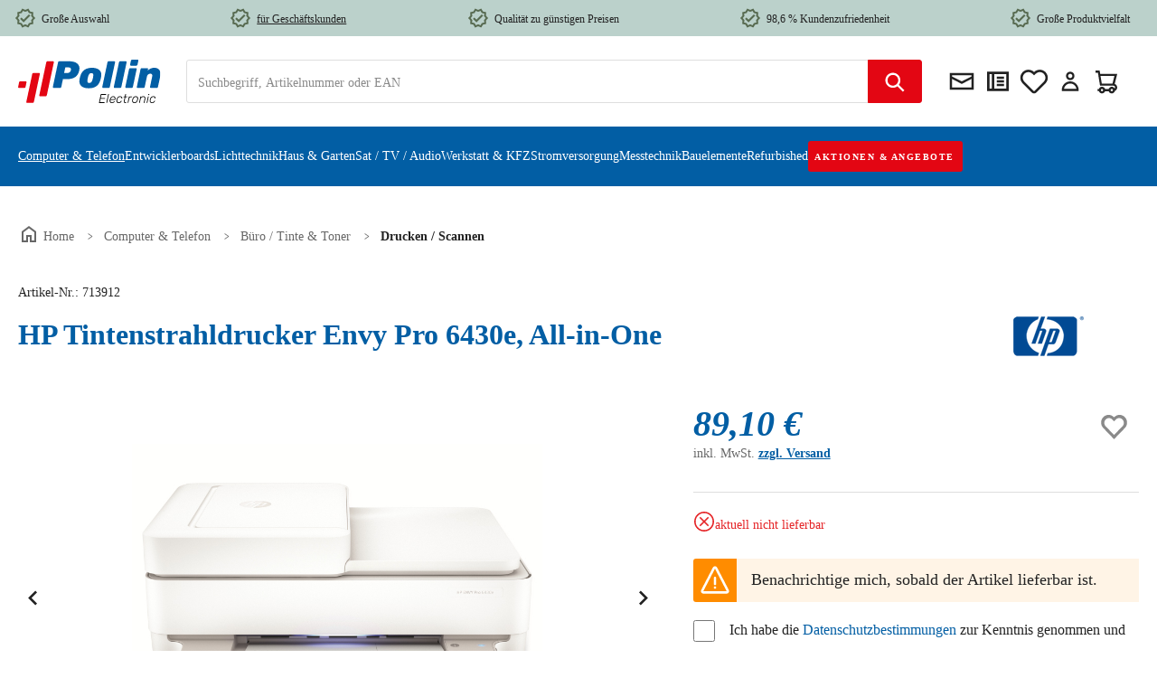

--- FILE ---
content_type: text/javascript
request_url: https://www.pollin.de/theme/25a146a64e7a4187af082aba913d7f47/js/acris-stock-notification-c-s/acris-stock-notification-c-s.stock-notification-form.8de092.js
body_size: 1305
content:
"use strict";(self.webpackChunk=self.webpackChunk||[]).push([[12731],{107:(e,t,s)=>{s.d(t,{Z:()=>i});class i{get(e,t){let s=arguments.length>2&&void 0!==arguments[2]?arguments[2]:"application/json",i=this._createPreparedRequest("GET",e,s);return this._sendRequest(i,null,t)}post(e,t,s){let i=arguments.length>3&&void 0!==arguments[3]?arguments[3]:"application/json";i=this._getContentType(t,i);let n=this._createPreparedRequest("POST",e,i);return this._sendRequest(n,t,s)}delete(e,t,s){let i=arguments.length>3&&void 0!==arguments[3]?arguments[3]:"application/json";i=this._getContentType(t,i);let n=this._createPreparedRequest("DELETE",e,i);return this._sendRequest(n,t,s)}patch(e,t,s){let i=arguments.length>3&&void 0!==arguments[3]?arguments[3]:"application/json";i=this._getContentType(t,i);let n=this._createPreparedRequest("PATCH",e,i);return this._sendRequest(n,t,s)}abort(){if(this._request)return this._request.abort()}setErrorHandlingInternal(e){this._errorHandlingInternal=e}_registerOnLoaded(e,t){t&&(!0===this._errorHandlingInternal?(e.addEventListener("load",()=>{t(e.responseText,e)}),e.addEventListener("abort",()=>{console.warn("the request to ".concat(e.responseURL," was aborted"))}),e.addEventListener("error",()=>{console.warn("the request to ".concat(e.responseURL," failed with status ").concat(e.status))}),e.addEventListener("timeout",()=>{console.warn("the request to ".concat(e.responseURL," timed out"))})):e.addEventListener("loadend",()=>{t(e.responseText,e)}))}_sendRequest(e,t,s){return this._registerOnLoaded(e,s),e.send(t),e}_getContentType(e,t){return e instanceof FormData&&(t=!1),t}_createPreparedRequest(e,t,s){return this._request=new XMLHttpRequest,this._request.open(e,t),this._request.setRequestHeader("X-Requested-With","XMLHttpRequest"),s&&this._request.setRequestHeader("Content-type",s),this._request}constructor(){this._request=null,this._errorHandlingInternal=!1}}},731:(e,t,s)=>{s.r(t),s.d(t,{default:()=>n});var i=s(107);class n extends window.PluginBaseClass{init(){this._client=new i.Z(window.accessKey,window.contextToken),this._getButton(),this._getHiddenSubmit(),this._getMessages(),this._getOverlayBlock(),this._registerEvents()}_registerEvents(){this.el.addEventListener("submit",this._handleSubmit.bind(this)),this._button&&(this._button.addEventListener("submit",this._handleSubmit.bind(this)),this._button.addEventListener("click",this._handleSubmit.bind(this)))}_getButton(){this._button=this.el.querySelector("button")}_getMessages(){this._messageNotify=this.el.querySelector(this.options.messageNotify),this._messageExist=this.el.querySelector(this.options.messageExist),this._form=this.el.querySelector(this.options.stockNotificationForm),this._privacyNotice=this.el.querySelector(this.options.privacyNotificationWrapper)}_getHiddenSubmit(){this._hiddenSubmit=this.el.querySelector(this.options.hiddenSubmitSelector)}_getOverlayBlock(){this._block=this.el.querySelector(this.options.overlayBlock)}_handleSubmit(e){e.preventDefault(),this.el.checkValidity()?this._submitForm():this._showValidation()}_showValidation(){this._hiddenSubmit.click()}_submitForm(){this.$emitter.publish("beforeSubmit"),this.sendAjaxFormSubmit()}sendAjaxFormSubmit(){let{_client:e,el:t,options:s}=this,i=new FormData(t);e.post(t.action,i,this._handleResponse.bind(this),s.contentType)}_handleResponse(e){let t=null;try{t=JSON.parse(e)}catch(e){}if(!t||!(t.length>0))return!1;{let e=!0,s=!1,i="";for(let n=0;n<t.length;n++)"danger"===t[n].type&&(e=!1),"emailExist"===t[n].message&&(s=!0),i+=t[n].alert;this._createResponse(e,i,s)}}_toggleMessage(e){e?(this._messageNotify.classList.contains("d-none")||this._messageNotify.classList.add("d-none"),this._messageExist.classList.contains("d-none")&&this._messageExist.classList.remove("d-none")):(this._messageExist.classList.contains("d-none")||this._messageExist.classList.add("d-none"),this._messageNotify.classList.contains("d-none")||this._messageNotify.classList.add("d-none"))}_createResponse(e,t,s){let i=this.options,n=this._block;s?this._toggleMessage(!0):(this._toggleMessage(!1),n.classList.add(i.activeClass),e?(this._form.classList.contains("d-none")||this._form.classList.add("d-none"),this._privacyNotice&&!this._privacyNotice.classList.contains("d-none")&&this._privacyNotice.classList.add("d-none"),n.innerHTML='<div class="overlay-inner">'+t+"</div>"):(n.innerHTML='<div class="overlay-inner">'+t+"</div>",setTimeout(function(){n.classList.remove(i.activeClass)},i.overlayTime)))}}n.options={hiddenSubmitSelector:".submit--hidden",overlayBlock:".acris-stock-notification-alert-overlay",messageNotify:".acris-stock-notification-notify",messageExist:".acris-stock-notification-exists",stockNotificationForm:".acris-stock-notification-form-input-group",privacyNotificationWrapper:".stock-notification-privacy-notice",activeClass:"is-active",contentType:"application/x-www-form-urlencoded",overlayTime:4e3}}}]);